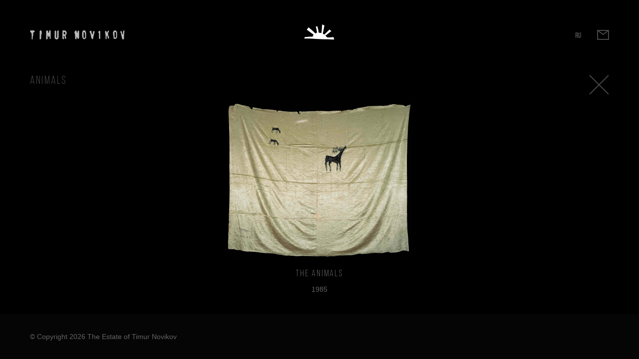

--- FILE ---
content_type: text/html; charset=UTF-8
request_url: https://timurnovikov.com/en/works/%D0%A2%D0%9D61
body_size: 4234
content:
<!DOCTYPE html>
<html lang="en">
<head>
  <meta charset="utf-8">
  <meta http-equiv="X-UA-Compatible" content="IE=Edge">
  <meta name="viewport" content="width=device-width, initial-scale=1">
  <meta name="format-detection" content="telephone=no">

  <link rel="icon" type="image/png" href="/img/favicon-transparent.png">
  <link rel="apple-touch-icon" href="/img/favicon-transparent-v4.png">

  <meta name="theme-color" content="#000000">
  <meta name="msapplication-navbutton-color" content="#000000">
  <meta name="apple-mobile-web-app-status-bar-style" content="#000000">

  <title>The Animals (ТН61) / Timur Novikov</title>
  <meta name="csrf-param" content="_csrf">
    <meta name="csrf-token" content="A5s6Qm0v-54FCPu3o0xPk1ao8I8QVYtpwOj4YEM8xqwx_n03O0uS73Rtjv_5NCL1JpHAwEA72Q24mK5NHFj23w==">
  <meta description="Timur Novikov">
<meta property="og:title" content="The Animals">
<meta property="og:description" content="Timur Novikov">
<meta property="og:image" content="https://timurnovikov.com/uploads/201807/596/370_20180706090211a70e1920df.jpg">
<meta property="og:image:width" content="370">
<meta property="og:image:height" content="370">
<meta property="og:url" content="https://timurnovikov.com/en/works/%D0%A2%D0%9D61">
<meta property="twitter:card" content="summary_large_image">
<meta property="twitter:title" content="The Animals">
<meta property="twitter:description" content="Timur Novikov">
<meta property="twitter:image" content="https://timurnovikov.com/uploads/201807/596/370_20180706090211a70e1920df.jpg">
<meta property="twitter:site" content="">
<link href="/assets/css/front-2101992417193061aaa94dcfb6e9a665.css?v=1584591036" rel="stylesheet"></head>
<body>

  <div class="out">
    <!--Begin Barba.js-->
<div id="barba-wrapper">
    <div class="barba-container" data-namespace="picture">
        <!--BEGIN HERO-->
        <div class="hero hero-picture">
            <!--BEGIN HEADER-->
            <header class="header">
    <div class="container">
        <div class="header__wrap">
			<div class="header__name">
                <a href="/en">
                    <img src="/img/logo.svg" alt="Timur Novikov">
                </a>
            </div>
            <div class="header__logo">
                <a href="/en" class="logo">
                    <img src="/img/logo_novikov.png" alt="Timur Novikov">
                </a>
            </div>
            <div class="header__actions">
                <div class="lang">
                                        <a href="/ru">RU</a>                                    </div>

                <div class="envelope">
                    <a href="#envelope" id="feedback">
                        <span class="envelope__icon">
                            <svg class="icon icon-envelope">
                                <use xlink:href="/img/sprite.svg#icon-envelope"></use>
                            </svg>
                        </span>
                    </a>
                </div>
            </div>
        </div>
    </div>
</header>

<style>
    .header .logo img {
        width: 80%;
        height: 80%;
        transform: translate(6px, 8px);
    }

    @media only screen and (max-width: 640px) {
        .header .logo img {
            transform: translate(0px, 2px);
        }
    }
</style>
            <!--END HEADER-->
            <!--BEGIN PICTURE-->
            <section class="picture" data-id="117">
                <div class="container">
                    <div class="picture__wrap">

                                                <div class="picture__genres">
                                                        <a href="/en/genres/1" class="picture__genre">
                                <h3>Animals</h3>
                            </a>
                                                    </div>
                        
                        <a href="javascript:void(null);" class="picture__back" data-back-url="/">
                            <svg class="icon icon-close">
                                <use xlink:href="/img/sprite.svg#icon-close"></use>
                            </svg>
                        </a>

                        <div class="picture__item">
                            <div class="picture__content">
                                <div class="picture__content-wrap">
                                                                        <div class="picture__img--wrap">
                                        <a href="javascript:void(null);" class="picture__img--link">
											 
												<img src="/uploads/201807/596/370_20180706090211a70e1920df.jpg" width="370" height="315" alt="iron-mask" class="image-animate">
											                                        </a>
                                        <div class="picture__other">
                                            <div class="picture__item--info">
                                                <h2>The Animals</h2>
                                                                                                <p>1985</p>
                                                                                            </div>
                                            <!--<div class="picture__item--links js-hidden">-->
                                            <!--    <div class="item-link item-link--share">-->
                                            <!--        <span class="icon-span">-->

                                            <!--            <svg class="icon icon-link">-->
                                            <!--                <use xlink:href="/img/sprite.svg#icon-link"></use>-->
                                            <!--            </svg>-->

                                            <!--        </span>-->
                                            <!--        <div class="hover-wrap">-->
                                            <!--            <div class="ya-share2" id="ya-share2" data-services="vkontakte,facebook"></div>-->
                                            <!--            <a href="javascript:void('null')" class="link-share js-copy-link">-->
                                            <!--                <span>-->
                                            <!--                    <svg class="icon icon-link">-->
                                            <!--                        <use xlink:href="/img/sprite.svg#icon-link"></use>-->
                                            <!--                    </svg>-->
                                            <!--                </span>-->
                                            <!--                <div class="copy-mess">-->
                                            <!--                    Copied!-->
                                            <!--                </div>-->
                                            <!--            </a>-->
                                            <!--        </div>-->
                                            <!--    </div>-->
                                            <!--</div>-->
                                        </div>
                                    </div>
                                                                    </div>
                                <div class="picture__about js-hidden">
                                    <div class="picture__about--desc">
                                        <h1>The Animals</h1>
                                        <p>

                                                                                        1985                                            <br>
                                            
                                                                                        Acrylic on fabric                                             <br>
                                            
                                                                                        294 х 231                                            <br>
                                                                                     
                                                                                        St.Petersburg                                            
                                        </p>
                                                                                <p>
                                                                                        Exhibitions:<br>
                                            Тимур Новиков. Ретроспектива. Мраморный дворец. ГРМ.  December 2, 1998 - February 1, 1999 <br />
Тимур Новиков. Работы 1980 - 1990-х годов. Музей актуального искусства Art4.ru. Москва. May 30 - June 30, 2008 <br />
Тимур Новиков. 1980 - е. Государственный художественный музей Алтайского края. Барнаул. 12 октября - 8 ноября 2011 <br />
Timur Novikov. Ikon Gallery. Birmingham. 13 February - 21 April 2013<br />
Manifesta 10. The European Biennial of Contemporary Art. The State Hermitage Museum. St. Petersburg. June 28 - October 31, 2014                                             
                                                                                        <br><br>
                                            
                                                                                        Publications:<br>
                                            Тимур Новиков. Работы 1980 - 1990-х годов. Музей Art4.ru. Москва, 2008 P. 38<br />
Удар кисти. Альманах. Вып. 255. СПб: Palace editions, 2010 P. 156<br />
Timur Novikov. Ikon Gallery. Birmingham. 2013<br />
Андреева Е. Тимур Новиков: академик левой классики. М.: BREUS, 2024 P. 50                                                                                    </p>
                                                                            </div>
                                                                        <ul class="picture__about--tags">
                                         
                                        <li>
                                            <a href="/en/search?q=%5Bdeer%5D">
                                                #<span>deer</span>
                                            </a>
                                        </li>
                                                                            </ul>
                                                                    </div>
                            </div>
                        </div>
                    </div>
                </div>
            </section>
            <!--END PICTURE-->
            <!--BEGIN FOOTER-->
            <footer class="footer">
    <div class="container">
        <div class="footer__wrap">
            <p class="footer__right"> &copy;&nbsp;Copyright 2026 The Estate of Timur Novikov</p>
        </div>
    </div>
</footer>
            <!--END FOOTER-->
            <div class="barba-image-container"></div>
        </div>
        <!--END HERO-->
    </div>
</div>
<!--End Barba.js-->
<!--BEGIN COVER-BG-->
<div class="cover-bg"></div>
<!--END COVER-BG-->
<!--BEGIN FEEDBACK-->
<section class="feedback js-hidden">
    <div class="feedback__wrap">
        <div class="feedback__content">
            <div class="feedback__form--container">
                <a href="javascript:void(null);" class="close-icon">
                    <svg class="icon icon-close">
                        <use xlink:href="/img/sprite.svg#icon-close"></use>
                    </svg>
                </a>
                <div class="feedback__form--wrap">
                    <h3>Contact Us</h3>

                    <form id="w0" class="ajax-form" action="/request/feedback" method="post">
<input type="hidden" name="_csrf" value="A5s6Qm0v-54FCPu3o0xPk1ao8I8QVYtpwOj4YEM8xqwx_n03O0uS73Rtjv_5NCL1JpHAwEA72Q24mK5NHFj23w==">
                    <div class="form-success cnt-form-sent"></div>

                    <div class="form-group field-feedbackform-name required">

<input type="text" id="feedbackform-name" class="form-control" name="FeedbackForm[name]" placeholder="Your name" aria-required="true">

<div class="help-block"></div>
</div>                    <div class="form-group field-feedbackform-contact required">

<input type="text" id="feedbackform-contact" class="form-control" name="FeedbackForm[contact]" placeholder="Email or phone" aria-required="true">

<div class="help-block"></div>
</div>                    <div class="form-group field-feedbackform-text required">

<textarea id="feedbackform-text" class="form-control" name="FeedbackForm[text]" placeholder="What are you interested in?" aria-required="true"></textarea>

<div class="help-block"></div>
</div>
                    <button type="submit" class="bth-form" name="submit">Submit</button>
                    </form>
                </div>
                <p class="feedback__also">
                    You can also email us at email                    <a href="mailto:info@timurnovikov.com">
                        info@timurnovikov.com                    </a>
                </p>
            </div>
            <div class="feedback__success js-hidden">
                <div class="success">
                  <div class="success__cont">
                    <h3>Request sent</h3>
                    <div class="success__info">
                      <h1>We'll contact you shortly</h1>
                      <p>Thank you for your contact!</p>
                    </div>
                  </div>
                  <p class="text-bebas">the window closes after <span>5</span> sec.</p>
                </div>
            </div>

        </div>
    </div>
</section><!--END FEEDBACK-->

<style>
    .picture__about--desc {
        overflow-x: scroll;
        -ms-overflow-style: none;
        scrollbar-width: none;
        overflow: -moz-scrollbars-none;
    }

    .picture__about--desc::-webkit-scrollbar {
        display: none;
    }

    @media print {
        .picture__about--desc {
            overflow-x: visible;
            -ms-overflow-style: auto;
            overflow: visible;
        }

        .picture__about--desc p {
            font-size: .6em;
        }
    }
</style>
  </div>

<script src="/assets/js/common-5da57fd5d600fc353815618e71b3fb21.js?v=1584591035"></script>
<script src="/assets/b7904d12/yii.validation.js?v=1509658778"></script>
<script src="/assets/b7904d12/yii.activeForm.js?v=1509658778"></script>
<script src="/assets/js/front-283e2e9bf9bfb84ff26468e602fd1994.js?v=1584591036"></script>
<script type="text/javascript">jQuery(function ($) {
jQuery('#w0').yiiActiveForm([{"id":"feedbackform-name","name":"name","container":".field-feedbackform-name","input":"#feedbackform-name","validate":function (attribute, value, messages, deferred, $form) {yii.validation.required(value, messages, {"message":"Your name cannot be blank."});}},{"id":"feedbackform-contact","name":"contact","container":".field-feedbackform-contact","input":"#feedbackform-contact","validate":function (attribute, value, messages, deferred, $form) {yii.validation.required(value, messages, {"message":"Email or phone cannot be blank."});}},{"id":"feedbackform-text","name":"text","container":".field-feedbackform-text","input":"#feedbackform-text","validate":function (attribute, value, messages, deferred, $form) {yii.validation.required(value, messages, {"message":"What are you interested in? cannot be blank."});}}], []);
});</script><script src="https://yastatic.net/share2/share.js" async="async"></script>
</body>
</html>


--- FILE ---
content_type: image/svg+xml
request_url: https://timurnovikov.com/img/sprite.svg
body_size: 2071
content:
<?xml version="1.0" encoding="UTF-8"?><!DOCTYPE svg PUBLIC "-//W3C//DTD SVG 1.1//EN" "http://www.w3.org/Graphics/SVG/1.1/DTD/svg11.dtd"><svg xmlns="http://www.w3.org/2000/svg"><symbol id="icon-close" viewBox="0 0 40 40">
    <style>
        .st0{fill:none;stroke:#464646;stroke-width:2;stroke-miterlimit:10}
    </style>
    <path class="st0" d="M39 39L1 1"/>
    <path class="st0" d="M1 39L39 1"/>
</symbol><symbol id="icon-envelope" viewBox="0 0 24 20">
    <style>
        .st0{fill:#646464}
    </style>
    <path class="st0" d="M0 0v20h24V0H0zm19.925 2L12 7.764 4.075 2h15.85zM2 18V2.964l10 7.273 10-7.273V18H2z"/>
</symbol><symbol id="icon-hover_eng" viewBox="0 0 60 60">
    <style>
        .st0{fill:none;stroke:#fff;stroke-miterlimit:10}.st1{fill:#fff}
    </style>
    <circle class="st0" cx="30" cy="30" r="29.5"/>
    <path class="st1" d="M14.4 20l.8-1.2.8.5-.8 1.2 1.6 1 .9-1.5.8.5L17 23l-5.5-3.6L13 17l.8.5-1 1.5 1.6 1z"/>
    <path class="st1" d="M18.6 11.8l1.1 3.4 3 2.1-.9.7-2.3-1.6.9 2.8-.8.6-1.2-3.6-2.8-2 .8-.7 2.1 1.5-.9-2.6 1-.6z"/>
    <path class="st1" d="M25.6 10.7l.3.8c.3 1 0 1.7-1 2.1l-.5.2.8 2.4-1 .3-2.2-6.4 1.5-.5c1-.3 1.7.1 2.1 1.1zm-2.3 0l.7 2.2.5-.2c.3-.1.5-.3.3-.8l-.3-1c-.2-.5-.4-.5-.7-.4l-.5.2z"/>
    <path class="st1" d="M28.5 9.1h1.1v5.4h1.9v1h-3V9.1z"/>
    <path class="st1" d="M34.9 10.8c.4-1.1 1.2-1.5 2.3-1.1 1.1.3 1.5 1.1 1.1 2.2L37 15.3c-.4 1.1-1.2 1.5-2.3 1.1-1.1-.3-1.5-1.1-1.1-2.2l1.3-3.4zm-.1 3.8c-.2.5 0 .7.4.8s.7 0 .8-.5l1.3-3.6c.2-.5 0-.7-.4-.8-.4-.1-.7 0-.8.5l-1.3 3.6z"/>
    <path class="st1" d="M39.7 18.9c.1-.2.1-.3.4-.7l.6-.8c.4-.5.4-.8 0-1.1l-.3-.2-1.7 2.1-.7-.6 4.1-5.1 1.2.9c.9.6.9 1.3.3 2.1l-.3.4c-.4.5-.9.7-1.4.6.3.5.1 1-.3 1.5l-.6.8c-.2.2-.3.4-.4.7l-.9-.6zm2.6-5.1l-1.2 1.6.3.2c.3.2.6.2.9-.2l.4-.5c.3-.4.3-.6 0-.8l-.4-.3z"/>
    <path class="st1" d="M45.2 19.4l.8 1.2-.8.5-.8-1.2-1.6 1.1 1 1.5-.8.5-1.5-2.4L47 17l1.5 2.4-.8.5-1-1.5-1.5 1z"/>
    <g>
        <path class="st0" d="M29.5 25v11"/>
        <path class="st0" d="M24 30.5h11"/>
    </g>
</symbol><symbol id="icon-hover_rus" viewBox="0 0 60 60">
    <style>
        .st0{fill:none;stroke:#fff;stroke-miterlimit:10}.st1{fill:#fff}
    </style>
    <circle class="st0" cx="30" cy="30" r="29.5"/>
    <path class="st1" d="M15 27.4l-.2 1.1L8.5 27l.7-3.5 6.3 1.5-.2 1.1-5.4-1.3-.2 1.2 5.3 1.4z"/>
    <path class="st1" d="M11.5 20.4c-1-.6-1.2-1.4-.6-2.4.6-.9 1.5-1.1 2.5-.5l3.2 1.9c1 .6 1.2 1.4.6 2.4-.6.9-1.5 1.1-2.5.5l-3.2-1.9zm3.9 1.1c.4.3.7.2.9-.1.2-.3.2-.6-.3-.9l-3.3-2c-.4-.3-.7-.2-.9.1-.2.3-.2.6.3.9l3.3 2z"/>
    <path class="st1" d="M21.7 17.1l-.5-.7-1.7 1.3.5.7-.8.6-1.1-1.4.3-.2c0-.3-.1-.5-.3-.8l-2.6-3.9 2.3-1.7 3.3 4.4.4-.3 1.1 1.4-.9.6zm-2.8-1.2c.3.4.3.6.3.8l1.1-.8-2.8-3.7-.7.5 2.1 3.2z"/>
    <path class="st1" d="M26.1 9.8l.3.8c.3 1 0 1.7-1.1 2l-.5.1.7 2.4-1.1.3L22.5 9l1.6-.4c1-.3 1.7.1 2 1.2zm-2.3-.1l.7 2.2.5-.1c.3-.1.5-.3.3-.8l-.3-1c-.1-.5-.4-.6-.7-.5l-.5.2z"/>
    <path class="st1" d="M29.4 9.7c.1-1.1.7-1.7 1.8-1.7s1.6.7 1.6 1.9l-.2 3.6c-.1 1.1-.7 1.7-1.8 1.7-1.1-.1-1.6-.7-1.6-1.9l.2-3.6zm.9 3.8c0 .5.2.7.5.7s.6-.2.6-.7l.2-3.8c0-.5-.2-.7-.5-.7-.4 0-.6.2-.6.7l-.2 3.8z"/>
    <path class="st1" d="M34.5 15.7l2.4-6.2 2.6 1.1-.4.9-1.6-.7-.6 1.6.5.2c.9.4 1.2 1.2.8 2.1l-.3.7c-.4 1-1.1 1.3-2 .9l-1.4-.6zm1.8-.3c.3.1.5.1.7-.4l.3-.8c.2-.4.1-.7-.2-.8l-.5-.2-.8 2 .5.2z"/>
    <path class="st1" d="M38.9 19.3l-.9-.8 5.2-5.5.9.8-2.2 2.3 1 .9 2.2-2.3.9.8-5.2 5.5-.9-.8 2.2-2.3-1-.9-2.2 2.3z"/>
    <path class="st1" d="M46.3 21.4l.7 1.4-.9.5-.7-1.4-1.9 1 .9 1.7-1 .4-1.4-2.7 6.6-3.3 1.4 2.7-.9.5-.9-1.7-1.9.9z"/>
    <path class="st1" d="M47.9 26.5l.3 1.5-1.1.2-.3-1.5-2.1.3.3 1.9-1.1.1-.5-2.9 7.5-1.1.5 2.9-1.1.2-.3-1.9-2.1.3z"/>
    <path class="st0" d="M29.5 25v11"/>
    <path class="st0" d="M24 30.5h11"/>
</symbol><symbol id="icon-left" viewBox="0 0 30 50">
    <style>
        .st0{fill:none;stroke:#464646;stroke-width:2;stroke-miterlimit:10}
    </style>
    <path class="st0" d="M28 1L2 25.101 27.782 49"/>
</symbol><symbol id="icon-link" viewBox="0 0 20 10">
    <style>
        .st0{fill:none;stroke:#464646;stroke-width:2;stroke-miterlimit:10}.st1{fill:#464646}
    </style>
    <path class="st0" d="M7.833 9H5C2.8 9 1 7.2 1 5s1.8-4 4-4h2.833"/>
    <path class="st0" d="M11.834 1H15c2.2 0 4 1.8 4 4s-1.8 4-4 4h-3.166"/>
    <path class="st1" d="M13.833 6h-8c-.55 0-1-.45-1-1s.45-1 1-1h8c.55 0 1 .45 1 1s-.45 1-1 1z"/>
</symbol><symbol id="icon-more" viewBox="0 0 20 20">
    <style>
        .st0{fill:none;stroke:#aaa;stroke-width:2;stroke-miterlimit:10}.st1{fill:#aaa}
    </style>
    <path class="st0" d="M1.5 8.1C2.7 4.5 6.1 2 10 2c2.4 0 4.6.9 6.2 2.5"/>
    <path class="st1" d="M19.7 1.2l-8 5.6L18.5 8z"/>
    <g>
        <path class="st0" d="M18.5 13c-1.2 3.5-4.6 6.1-8.5 6.1-2.4 0-4.6-.9-6.2-2.5"/>
        <path class="st1" d="M.3 19.8l8-5.5-6.8-1.2z"/>
    </g>
</symbol><symbol id="icon-remove" viewBox="0 0 20 20">
    <style>
        .st0{fill:none;stroke:#646464;stroke-width:2;stroke-miterlimit:10}
    </style>
    <path class="st0" d="M17 17L3 3"/>
    <path class="st0" d="M3 17L17 3"/>
</symbol><symbol id="icon-right" viewBox="0 0 30 50">
    <style>
        .st0{fill:none;stroke:#464646;stroke-width:2;stroke-miterlimit:10}
    </style>
    <path class="st0" d="M2 1l26 24.101L2.218 49"/>
</symbol><symbol id="icon-search" viewBox="0 0 20 20">
    <style>
        .st0{fill:none;stroke:#464646;stroke-width:2;stroke-miterlimit:10}
    </style>
    <circle class="st0" cx="9" cy="9" r="8"/>
    <path class="st0" d="M14.657 14.657l4.242 4.242"/>
</symbol><symbol id="icon-star" viewBox="0 0 20 20">
    <style>
        .st0{fill:none;stroke:#464646;stroke-width:2;stroke-miterlimit:10}
    </style>
    <path class="st0" d="M10 2.5l2.318 4.938 5.182.791-3.75 3.844.885 5.427L10 14.938 5.365 17.5l.885-5.427L2.5 8.229l5.182-.791z"/>
</symbol><symbol id="icon-star_2" viewBox="0 0 20 20">
    <style>
        .st0{fill:#464646;stroke:#464646;stroke-width:2;stroke-miterlimit:10}
    </style>
    <path class="st0" d="M10 2.5l2.318 4.938 5.182.791-3.75 3.844.885 5.427L10 14.938 5.365 17.5l.885-5.427L2.5 8.229l5.182-.791z"/>
</symbol></svg>